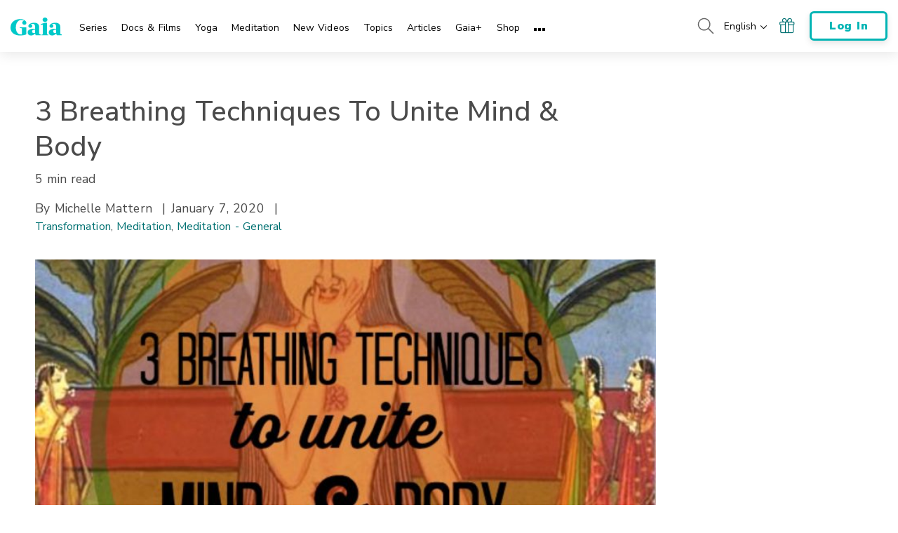

--- FILE ---
content_type: image/svg+xml
request_url: https://www.gaia.com/wp-content/themes/gaia-marketing-layer/assets/images/icons/icon-carrot-up-teal.svg
body_size: 247
content:
<?xml version="1.0" encoding="UTF-8"?>
<svg id="Layer_1" xmlns="http://www.w3.org/2000/svg" version="1.1" viewBox="0 0 14.7 8.1">
  <!-- Generator: Adobe Illustrator 29.1.0, SVG Export Plug-In . SVG Version: 2.1.0 Build 142)  -->
  <defs>
    <style>
      .st0 {
        fill: none;
        stroke: #01b4b4;
        stroke-miterlimit: 10;
      }
    </style>
  </defs>
  <polyline class="st0" points=".4 7.7 7.4 .7 14.4 7.7"/>
</svg>

--- FILE ---
content_type: text/vtt; charset=UTF-8
request_url: https://manifest.prod.boltdns.net/thumbnail/v1/1324209225001/6fa2e5e1-72bf-42df-91ea-f7b373b425dd/106c01fb-2016-4a91-b304-edfbbd9a5e38/thumbnail.webvtt?fastly_token=Njk3MDQwMWRfNzY4NDliMTBlMTY4NDk2Mzk5YmU4NjIwYzU5ODJhZmFkYTljM2NmZjdjOGRhZTY1NjU3OGUzOWJjOGQ1MzY5Yg%3D%3D
body_size: 3549
content:
WEBVTT

00:00.000 --> 00:05.000
https://gaia.brightcovecdn.com/image/v1/jit/1324209225001/6fa2e5e1-72bf-42df-91ea-f7b373b425dd/main/480x270/0s/match/image.jpeg

00:05.000 --> 00:10.000
https://gaia.brightcovecdn.com/image/v1/jit/1324209225001/6fa2e5e1-72bf-42df-91ea-f7b373b425dd/main/480x270/5s/match/image.jpeg

00:10.000 --> 00:15.000
https://gaia.brightcovecdn.com/image/v1/jit/1324209225001/6fa2e5e1-72bf-42df-91ea-f7b373b425dd/main/480x270/10s/match/image.jpeg

00:15.000 --> 00:20.000
https://gaia.brightcovecdn.com/image/v1/jit/1324209225001/6fa2e5e1-72bf-42df-91ea-f7b373b425dd/main/480x270/15s/match/image.jpeg

00:20.000 --> 00:25.000
https://gaia.brightcovecdn.com/image/v1/jit/1324209225001/6fa2e5e1-72bf-42df-91ea-f7b373b425dd/main/480x270/20s/match/image.jpeg

00:25.000 --> 00:30.000
https://gaia.brightcovecdn.com/image/v1/jit/1324209225001/6fa2e5e1-72bf-42df-91ea-f7b373b425dd/main/480x270/25s/match/image.jpeg

00:30.000 --> 00:35.000
https://gaia.brightcovecdn.com/image/v1/jit/1324209225001/6fa2e5e1-72bf-42df-91ea-f7b373b425dd/main/480x270/30s/match/image.jpeg

00:35.000 --> 00:40.000
https://gaia.brightcovecdn.com/image/v1/jit/1324209225001/6fa2e5e1-72bf-42df-91ea-f7b373b425dd/main/480x270/35s/match/image.jpeg

00:40.000 --> 00:45.000
https://gaia.brightcovecdn.com/image/v1/jit/1324209225001/6fa2e5e1-72bf-42df-91ea-f7b373b425dd/main/480x270/40s/match/image.jpeg

00:45.000 --> 00:50.000
https://gaia.brightcovecdn.com/image/v1/jit/1324209225001/6fa2e5e1-72bf-42df-91ea-f7b373b425dd/main/480x270/45s/match/image.jpeg

00:50.000 --> 00:55.000
https://gaia.brightcovecdn.com/image/v1/jit/1324209225001/6fa2e5e1-72bf-42df-91ea-f7b373b425dd/main/480x270/50s/match/image.jpeg

00:55.000 --> 01:00.000
https://gaia.brightcovecdn.com/image/v1/jit/1324209225001/6fa2e5e1-72bf-42df-91ea-f7b373b425dd/main/480x270/55s/match/image.jpeg

01:00.000 --> 01:05.000
https://gaia.brightcovecdn.com/image/v1/jit/1324209225001/6fa2e5e1-72bf-42df-91ea-f7b373b425dd/main/480x270/1m0s/match/image.jpeg

01:05.000 --> 01:10.000
https://gaia.brightcovecdn.com/image/v1/jit/1324209225001/6fa2e5e1-72bf-42df-91ea-f7b373b425dd/main/480x270/1m5s/match/image.jpeg

01:10.000 --> 01:15.000
https://gaia.brightcovecdn.com/image/v1/jit/1324209225001/6fa2e5e1-72bf-42df-91ea-f7b373b425dd/main/480x270/1m10s/match/image.jpeg

01:15.000 --> 01:20.000
https://gaia.brightcovecdn.com/image/v1/jit/1324209225001/6fa2e5e1-72bf-42df-91ea-f7b373b425dd/main/480x270/1m15s/match/image.jpeg

01:20.000 --> 01:25.000
https://gaia.brightcovecdn.com/image/v1/jit/1324209225001/6fa2e5e1-72bf-42df-91ea-f7b373b425dd/main/480x270/1m20s/match/image.jpeg

01:25.000 --> 01:30.000
https://gaia.brightcovecdn.com/image/v1/jit/1324209225001/6fa2e5e1-72bf-42df-91ea-f7b373b425dd/main/480x270/1m25s/match/image.jpeg

01:30.000 --> 01:35.000
https://gaia.brightcovecdn.com/image/v1/jit/1324209225001/6fa2e5e1-72bf-42df-91ea-f7b373b425dd/main/480x270/1m30s/match/image.jpeg

01:35.000 --> 01:40.000
https://gaia.brightcovecdn.com/image/v1/jit/1324209225001/6fa2e5e1-72bf-42df-91ea-f7b373b425dd/main/480x270/1m35s/match/image.jpeg

01:40.000 --> 01:45.000
https://gaia.brightcovecdn.com/image/v1/jit/1324209225001/6fa2e5e1-72bf-42df-91ea-f7b373b425dd/main/480x270/1m40s/match/image.jpeg

01:45.000 --> 01:50.000
https://gaia.brightcovecdn.com/image/v1/jit/1324209225001/6fa2e5e1-72bf-42df-91ea-f7b373b425dd/main/480x270/1m45s/match/image.jpeg

01:50.000 --> 01:55.000
https://gaia.brightcovecdn.com/image/v1/jit/1324209225001/6fa2e5e1-72bf-42df-91ea-f7b373b425dd/main/480x270/1m50s/match/image.jpeg

01:55.000 --> 02:00.000
https://gaia.brightcovecdn.com/image/v1/jit/1324209225001/6fa2e5e1-72bf-42df-91ea-f7b373b425dd/main/480x270/1m55s/match/image.jpeg

02:00.000 --> 02:03.890
https://gaia.brightcovecdn.com/image/v1/jit/1324209225001/6fa2e5e1-72bf-42df-91ea-f7b373b425dd/main/480x270/2m0s/match/image.jpeg

